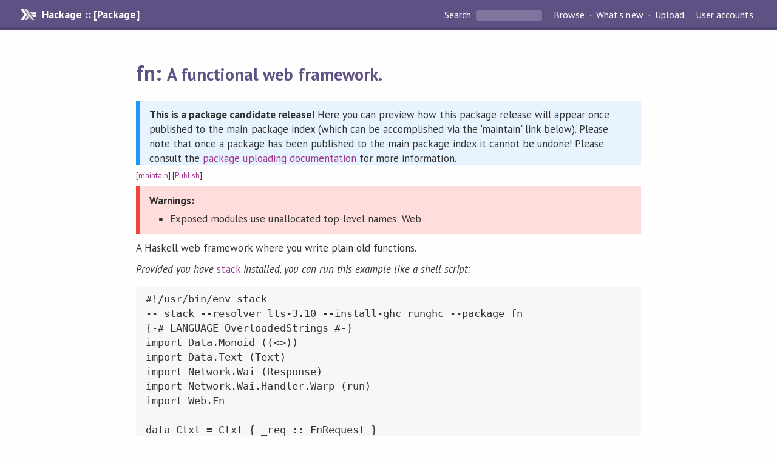

--- FILE ---
content_type: text/html; charset=utf-8
request_url: https://hackage.haskell.org/package/fn-0.2.0.1/candidate
body_size: 3833
content:
<!DOCTYPE html PUBLIC "-//W3C//DTD XHTML 1.0 Strict//EN" "http://www.w3.org/TR/xhtml1/DTD/xhtml1-strict.dtd">
<html xmlns="http://www.w3.org/1999/xhtml">
<head>
  
  <meta name="viewport" content="width=device-width, initial-scale=1">
<link href="https://fonts.googleapis.com/css?family=PT+Sans:400,400i,700" rel="stylesheet">
<link rel="stylesheet" href="/static/hackage.css" type="text/css" />
<link rel="icon" type="image/png" href="/static/favicon.png" />
<link rel="search" type="application/opensearchdescription+xml" title="Hackage" href="/packages/opensearch.xml" />
  <title>
    fn: A functional web framework.
  </title>
  <link rel="stylesheet" href="https://fonts.googleapis.com/css?family=PT+Sans:400,400i,700"/>
  <link rel="stylesheet" href="/static/hackage.css" type="text/css"/>
  <link rel="icon" href="/static/favicon.png" type="image/png"/>
  <meta name="viewport" content="width=device-width, initial-scale=1"/>
  <link rel="search" href="/packages/opensearch.xml" type="application/opensearchdescription+xml" title="Hackage"/>
  <link rel="canonical" href="/package/fn"/>
  <script src="/static/jquery.min.js"></script>
  <script src="https://cdn.jsdelivr.net/npm/mathjax@3/es5/tex-chtml-full.js" type="text/javascript"></script>
</head>

<body>
  <div id="page-header">

  <a class="caption" href="/">Hackage :: [Package]</a>

<ul class="links" id="page-menu">

    <li>
      <form action="/packages/search" method="get" class="search">
        <button type="submit">Search&nbsp;</button>
        <input type="text" name="terms" />
      </form>
    </li>

    <li><a href="/packages/browse">Browse</a></li>

    <li><a href="/packages/recent">What's new</a></li>

    <li><a href="/upload">Upload</a></li>

    <li><a href="/accounts">User accounts</a></li>
    

</ul>

</div>
  <div id="content">
    <h1>fn: <small>A functional web framework.</small></h1>

    <div class="candidate-info"><p><strong>This is a package candidate release!</strong> Here you can preview how this package release will appear once published to the main package index (which can be accomplished via the 'maintain' link below). Please note that once a package has been published to the main package index it cannot be undone! Please consult the <a href="/upload">package uploading documentation</a> for more information.</p></div>
    <div style="font-size: small">
      [<a href="/package/fn-0.2.0.1/candidate/maintain">maintain</a>]
      [<a href="candidate/publish">Publish</a>]
    </div>

    <div class="candidate-warn"><p><strong>Warnings:</strong></p><ul><li>Exposed modules use unallocated top-level names: Web</li></ul></div>

    <div id="description">
        <p>A Haskell web framework where you write plain old functions.</p><p><em>Provided you have</em> <a href="https://github.com/commercialhaskell/stack#readme">stack</a> <em>installed, you can run this example like a shell script:</em></p><pre>#!/usr/bin/env stack
-- stack --resolver lts-3.10 --install-ghc runghc --package fn
{-# LANGUAGE OverloadedStrings #-}
import Data.Monoid ((&lt;&gt;))
import Data.Text (Text)
import Network.Wai (Response)
import Network.Wai.Handler.Warp (run)
import Web.Fn

data Ctxt = Ctxt { _req :: FnRequest }
instance RequestContext Ctxt where
  getRequest = _req
  setRequest c r = c { _req = r }

initializer :: IO Ctxt
initializer = return (Ctxt defaultFnRequest)

main :: IO ()
main = do ctxt &lt;- initializer
          run 3000 $ toWAI ctxt site

site :: Ctxt -&gt; IO Response
site ctxt = route ctxt [ end                        ==&gt; indexH
                       , path &quot;echo&quot; /? param &quot;msg&quot; ==&gt; echoH
                       , path &quot;echo&quot; // segment     ==&gt; echoH
                       ]
                  `fallthrough` notFoundText &quot;Page not found.&quot;

indexH :: Ctxt -&gt; IO (Maybe Response)
indexH _ = okText &quot;Try visiting /echo?msg=<code>hello</code> or /echo/hello&quot;

echoH :: Ctxt -&gt; Text -&gt; IO (Maybe Response)
echoH _ msg = okText $ &quot;Echoing '&quot; &lt;&gt; msg &lt;&gt; &quot;'.&quot;
</pre><p>Fn lets you write web code that just looks like normal Haskell code.</p><ul><li><p>An application has some &quot;context&quot;, which must contain a <code>Request</code>,
but can contain other data as well, like database connection pools,
etc. This context will be passed to each of your handlers, updated
with the current HTTP Request.</p></li><li><p>Routes are declared to capture parameters and/or segments of the url,
and then routed to handler functions that have the appropriate number
and type of arguments. These functions return <code>IO (Maybe Response)</code>,
where <code>Nothing</code> indicates to Fn that you want it to keep looking for
matching routes.</p></li><li><p>All handlers just use plain old <code>IO</code>, which means it is easy to call
them from GHCi, <code>forkIO</code>, etc.</p></li><li><p>All of this is a small wrapper around the WAI interface, so you have
the flexilibility to do anything you need to do with HTTP.</p></li></ul><p>The name comes from the fact that Fn emphasizes functions (over monads),
where all necessary data is passed via function arguments, and control
flow is mediated by return values.</p>
    
        <hr>
    [<a href="#readme">Skip to Readme</a>]
    
    </div>


    <h2>Properties</h2>
    <table class="properties">
        <tr>
          <th>Versions</th>
          <td><a class="deprecated" href="/package/fn-0.0.0.0">0.0.0.0</a>, <a href="/package/fn-0.1.0.0">0.1.0.0</a>, <a href="/package/fn-0.1.1.0">0.1.1.0</a>, <a href="/package/fn-0.1.2.0">0.1.2.0</a>, <a href="/package/fn-0.1.3.0">0.1.3.0</a>, <a href="/package/fn-0.1.3.1">0.1.3.1</a>, <a href="/package/fn-0.1.4.0">0.1.4.0</a>, <a href="/package/fn-0.2.0.0">0.2.0.0</a>, <strong>0.2.0.1</strong>, <a href="/package/fn-0.2.0.1">0.2.0.1</a>, <a href="/package/fn-0.2.0.2">0.2.0.2</a>, <a href="/package/fn-0.3.0.0">0.3.0.0</a>, <a href="/package/fn-0.3.0.1">0.3.0.1</a>, <a href="/package/fn-0.3.0.2">0.3.0.2</a></td>
        </tr>

        <tr>
                    <th>Change&nbsp;log</th>
          <td><a href="/package/fn-0.2.0.1/candidate/changelog">CHANGELOG.md</a></td>
          
        </tr>

        <tr>
          <th>Dependencies</th>
          <td><span style="white-space: nowrap"><a href="/package/base">base</a> (&gt;=4.7 &amp;&amp; &lt;5)</span>, <span style="white-space: nowrap"><a href="/package/blaze-builder">blaze-builder</a></span>, <span style="white-space: nowrap"><a href="/package/bytestring">bytestring</a></span>, <span style="white-space: nowrap"><a href="/package/directory">directory</a></span>, <span style="white-space: nowrap"><a href="/package/filepath">filepath</a></span>, <span style="white-space: nowrap"><a href="/package/http-types">http-types</a></span>, <span style="white-space: nowrap"><a href="/package/text">text</a></span>, <span style="white-space: nowrap"><a href="/package/unordered-containers">unordered-containers</a></span>, <span style="white-space: nowrap"><a href="/package/wai">wai</a> (&gt;=3)</span>, <span style="white-space: nowrap"><a href="/package/wai-extra">wai-extra</a> (&gt;=3)</span><span style="font-size: small"> [<a href="/package/fn-0.2.0.1/candidate/dependencies">details</a>]</span></td>
        </tr>

        <tr>
          <th>License</th>
          <td><a href="/package/fn-0.2.0.1/candidate/src/LICENSE">ISC</a></td>
        </tr>

                <tr>
          <th>Copyright</th>
          <td>2015 Daniel Patterson</td>
        </tr>
        

        <tr>
          <th>Author</th>
          <td>Daniel Patterson &lt;dbp@dbpmail.net&gt;</td>
        </tr>
        <tr>
          <th>Maintainer</th>
          <td>dbp@dbpmail.net</td>
        </tr>

                <tr>
          <th>Category</th>
          <td><a href="/packages/#cat:Web">Web</a></td>
        </tr>
        

                <tr>
          <th>Home page</th>
          <td>
            <a href=http://github.com/dbp/fn#readme>
              http://github.com/dbp/fn#readme
            </a>
          </td>
        </tr>
        

        

                <tr>
          <th>Source&nbsp;repo</th>
          <td>head: git clone <a href="https://github.com/dbp/fn">https://github.com/dbp/fn</a></td>
        </tr>
        

        <tr>
          <th>Uploaded</th>
          <td>by <a href="/user/DanielPatterson">DanielPatterson</a> at <span title="Fri Dec  4 16:13:15 UTC 2015">2015-12-04T16:13:15Z</span></td>
        </tr>
    </table>
    <h2>Modules</h2><p style="font-size: small">[<a href="/package/fn-0.2.0.1/candidate/docs/doc-index.html">Index</a>]</p><div id="module-list"><ul class="modules"><li><i>Web</i><ul class="modules"><li><span class="module"><a href="/package/fn-0.2.0.1/candidate/docs/Web-Fn.html">Web.Fn</a></span></li></ul></li></ul></div>

    

    <h2>Downloads</h2><ul><li><a href="/package/fn-0.2.0.1/candidate/fn-0.2.0.1.tar.gz">fn-0.2.0.1.tar.gz</a> [<a href="/package/fn-0.2.0.1/candidate/src/">browse</a>] (Cabal source package)</li><li><a href="/package/fn-0.2.0.1/candidate/fn.cabal">Package description</a> (as included in the package)</li></ul>

    <h4>Maintainer's Corner</h4>
    <p>Package maintainers</p>
    <ul>
      <li>
        <a href="/user/DanielPatterson">DanielPatterson</a>, <a href="/user/LibbyHoracek">LibbyHoracek</a>
      </li>
    </ul>
    <p>For package maintainers and hackage trustees</p>
    <ul>
      <li>
        <a href="candidate/maintain">
          edit package information
        </a>
      </li>
    </ul>

        <hr/>
    <h2 id="readme">Readme for fn-0.2.0.1</h2>
    [<a href="#description">back to package description</a>]
    <div class="embedded-author-content"><h2 id="fn-eff-enn---a-functional-web-framework">Fn (eff-enn) - a functional web framework.</h2>
<blockquote>
<p>Or, how to do away with the monad transformers, and just use plain
functions.</p>
</blockquote>
<h2 id="example">Example</h2>
<p>See the <a href="https://github.com/dbp/fn/tree/master/example">example application</a>
in the repository for a full usage including database access, heist
templates, sessions, etc.</p>
</div>
    

    

</body>
</html>